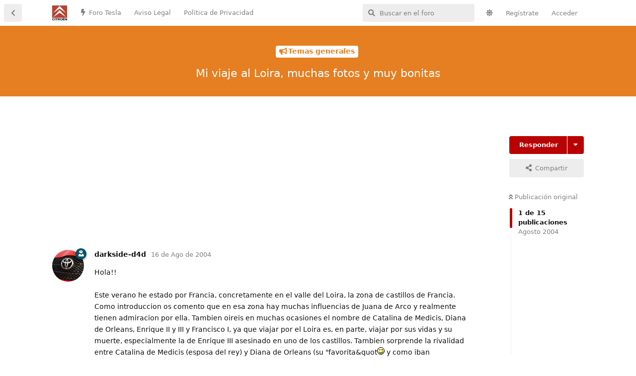

--- FILE ---
content_type: text/html; charset=utf-8
request_url: https://www.citroenforos.com/d/2360101-mi-viaje-al-loira-muchas-fotos-y-muy-bonitas
body_size: 14218
content:
<!doctype html>
<html  dir="ltr"        lang="es" >
    <head>
        <meta charset="utf-8">
        <title>Mi viaje al Loira, muchas fotos y muy bonitas - Foros Citroen</title>

        <link rel="canonical" href="https://www.citroenforos.com/d/2360101-mi-viaje-al-loira-muchas-fotos-y-muy-bonitas">
<link rel="preload" href="https://www.citroenforos.com/assets/forum.js?v=7e08dd81" as="script">
<link rel="preload" href="https://www.citroenforos.com/assets/forum-es.js?v=7d13b9a0" as="script">
<link rel="preload" href="https://www.citroenforos.com/assets/fonts/fa-solid-900.woff2" as="font" type="font/woff2" crossorigin="">
<link rel="preload" href="https://www.citroenforos.com/assets/fonts/fa-regular-400.woff2" as="font" type="font/woff2" crossorigin="">
<meta name="viewport" content="width=device-width, initial-scale=1, maximum-scale=1, minimum-scale=1">
<meta name="description" content="En esta comunidad se comentan aspectos del Citroën C3-DS3, C2, C4, C5... en cualquiera de sus versiones, preguntas, opiniones..... todo lo que quiera expresar o leer un interesado en el Citroën C3-DS3, C2, C4, C5....">
<meta name="theme-color" content="#b80203">
<meta name="application-name" content="Foros Citroen">
<meta name="robots" content="index, follow">
<meta name="twitter:card" content="summary_large_image">
<meta name="twitter:image" content="https://www.citroenforos.com/assets/site-image-jfjnh3gu.png">
<meta name="color-scheme" content="light">
<link rel="stylesheet" media="" class="nightmode-light" href="https://www.citroenforos.com/assets/forum.css?v=050061a1" />
<link rel="shortcut icon" href="https://www.citroenforos.com/assets/favicon-s1gseeby.png">
<meta property="og:site_name" content="Foros Citroen">
<meta property="og:type" content="website">
<meta property="og:image" content="https://www.citroenforos.com/assets/site-image-jfjnh3gu.png">
<script type="application/ld+json">[{"@context":"http:\/\/schema.org","@type":"WebPage","publisher":{"@type":"Organization","name":"Foros Citroen","url":"https:\/\/www.citroenforos.com","description":"En esta comunidad se comentan aspectos del Citro\u00ebn C3-DS3, C2, C4, C5... en cualquiera de sus versiones, preguntas, opiniones..... todo lo que quiera expresar o leer un interesado en el Citro\u00ebn C3-DS3, C2, C4, C5....","logo":"https:\/\/www.citroenforos.com\/assets\/logo-hi4xyjkv.png"},"image":"https:\/\/www.citroenforos.com\/assets\/site-image-jfjnh3gu.png"},{"@context":"http:\/\/schema.org","@type":"WebSite","url":"https:\/\/www.citroenforos.com\/","potentialAction":{"@type":"SearchAction","target":"https:\/\/www.citroenforos.com\/?q={search_term_string}","query-input":"required name=search_term_string"}}]</script>
<link rel="alternate" type="application/atom+xml" title="Forum activity" href="https://www.citroenforos.com/atom" />
<link rel="alternate" type="application/atom+xml" title="Forum's new discussions" href="https://www.citroenforos.com/atom/discussions" />
<link rel="alternate" type="application/atom+xml" title="This discussion" href="https://www.citroenforos.com/atom/d/2360101-mi-viaje-al-loira-muchas-fotos-y-muy-bonitas" />

        <script>
            /* fof/nightmode workaround for browsers without (prefers-color-scheme) CSS media query support */
            if (!window.matchMedia('not all and (prefers-color-scheme), (prefers-color-scheme)').matches) {
                document.querySelector('link.nightmode-light').removeAttribute('media');
            }
        </script>
        
<!-- Global Site Tag (gtag.js) - Google Analytics -->
<script async src="https://www.googletagmanager.com/gtag/js?id=G-XVMMXEW7QM"></script>
<script>
    window.dataLayer = window.dataLayer || [];
    function gtag(){dataLayer.push(arguments);}
    gtag('js', new Date());
</script>

<script async src="https://pagead2.googlesyndication.com/pagead/js/adsbygoogle.js?client=ca-pub-1245804536268684" crossorigin="anonymous"></script>
    </head>

    <body>
        <div id="app" class="App">

    <div id="app-navigation" class="App-navigation"></div>

    <div id="drawer" class="App-drawer">

        <header id="header" class="App-header">
            <div id="header-navigation" class="Header-navigation"></div>
            <div class="container">
                <div class="Header-title">
                    <a href="https://www.citroenforos.com" id="home-link">
                                                    <img src="https://www.citroenforos.com/assets/logo-hi4xyjkv.png" alt="Foros Citroen" class="Header-logo">
                                            </a>
                </div>
                <div id="header-primary" class="Header-primary"></div>
                <div id="header-secondary" class="Header-secondary"></div>
            </div>
        </header>

    </div>

    <main class="App-content">
        <div id="content"></div>

        <div id="flarum-loading" style="display: none">
    Cargando...
</div>

<noscript>
    <div class="Alert">
        <div class="container">
            Este sitio web se vé mejor en un navegador moderno con JavaScript activado.
        </div>
    </div>
</noscript>

<div id="flarum-loading-error" style="display: none">
    <div class="Alert">
        <div class="container">
            Algo salió mal cuando se intentó cargar la versión completa de este sitio web.
        </div>
    </div>
</div>

<noscript id="flarum-content">
    <div class="container">
    <h1>Mi viaje al Loira, muchas fotos y muy bonitas</h1>

    <div>
                    <article>
                                <div class="PostUser"><h3 class="PostUser-name">darkside-d4d</h3></div>
                <div class="Post-body">
                    <p>Hola!! <br><br>Este verano he estado por Francia, concretamente en el valle del Loira, la zona de castillos de Francia. Como introduccion os comento que en esa zona hay muchas influencias de Juana de Arco y realmente tienen admiracion por ella. Tambien oireis en muchas ocasiones el nombre de Catalina de Medicis, Diana de Orleans, Enrique II y III y Francisco I, ya que viajar por el Loira es, en parte, viajar por sus vidas y su muerte, especialmente la de Enrique III asesinado en uno de los castillos. Tambien sorprende la rivalidad entre Catalina de Medicis (esposa del rey) y Diana de Orleans (su "favorita&amp;quot<img border="0" width="15" height="15" src="https://cdn.citroenforos.com/files/wink.gif"> y como iban disputandose e intercambiando castillos como si de cromos se tratara. <br><br>Bueno, tras esto os cuento el viaje: salimos de Madrid a las 5:30 de la madrugada, ya que nos quedaban unos 1.200Km hasta Limeray, donde estaba nuestro camping, cojimos la Fiat Scudo y el remolque (el remolque es la tienda de campaña, es un carro-tienda) y pusimos rumbo a Francia. <br><br>Unos amigos nos habian hecho una lista de los castillos que debiamos visitar, ya que las entradas son muy caras (algunos costaban hasta 20 por persona y eramos 8) y hay muchos castillos, algunos q no merecen mucho la pena por lo que entramos en aquellos que merecian mas la pena <br><br><img border="0" src="https://cdn.citroenforos.com/files/scudo%20con%20remolque.JPG"><br><br>y ahora vamos con las fotillos!! <br><br>- esto es Ambois, el pueblo que estaba al lado de nuestro camping, y su castillo, muy bonito por fuera, pero nos dijeron que por dentro no merecia la pena, asi q no lo visitamos por dentro: <br><br><img border="0" src="https://cdn.citroenforos.com/files/amobois.JPG"><br><br>y aqui de noche: <br><br><img border="0" src="https://cdn.citroenforos.com/files/amoboisnoche.JPG"><br><br><br>- Blois, un pueblo precioso, y en su momento fue una ciudad muy importante. Aqui os dejo unas vistas generales de la ciudad. Ah! si quereis ir aqui si entrad al castillo, merece la pena, y si os sobra un rato visitad la casa de la magia, de repente estabamos en la calle y se calleron unos balcones y de los huecos salian dragones, todo un espectaculo, y es q Blois es la tierra del gran Houdin <br><br><img border="0" src="https://cdn.citroenforos.com/files/blois.JPG"><br><br><img border="0" src="https://cdn.citroenforos.com/files/blois2.JPG"><br><br>y la casa de la magia: <br><br><img border="0" src="https://cdn.citroenforos.com/files/casa%20magia.JPG"><br><br>- Chaumont, un bellisimo castillo por fuera, pero por dentro... que decepcion! estuvo habitado hasta el siglo XIX y la decoracion es demasiado moderna. Merece la pena las cocinas, lastima q de los interiores no pude sacar fotos ya q estaba prohibido, y las cuadras, muy bien conservadas y muy bonitas <br><br>bueno, estos q veis aqui son mis padres <br><img border="0" src="https://cdn.citroenforos.com/files/chaumont.JPG"><br><br>este sera D4-D? <br><img border="0" src="https://cdn.citroenforos.com/files/carros.JPG"><br><br>y esta es una de las caballerizas, y el de negro soy yo jeje... el otro es mi primo pequeño <br><img border="0" src="https://cdn.citroenforos.com/files/cuadra.JPG"><br><br>- Chambord, un castillo realmente espectacular, enorme y lleno de historia, diseñado por Leonardo Da Vinci, tiene una extrañisima escalera de caracol de doble espiral, es decir, q no subes por donde bajas, algo muy raro, alberga ademas escritos originales del propio Da Vinci. muy recondable su visita <br><br>fotillo del castillo, aqui salimos mi tia (es q fui con mis tios y mis padres) y yo (yo soy el de rojo jeje...) <br><img border="0" src="https://cdn.citroenforos.com/files/chambord.JPG"><br><br>- Chanonceau, posiblemente el mas espectacular por fuera... y por dentro, lleno de historia y de habitaciones preciosas, esta sobre el rio como podreis ver y durante la I Guerra Mundial delimitaba la zona conquistada de la "Francia libre" como decian ellos. El dueño del castillo, durante la guerra, lo convirtio en hospital corriendo el con los gastos y ahora quedan recuerdos como cruces rojas pintadas en la pared y placas que lloran a los muertos de la guerra <br><br><img border="0" src="https://cdn.citroenforos.com/files/chanonceau.JPG"><br><br>y los jardines del castillo no desmerecen en absoluto (de nuevo mis papis jeje...) <br><br><img border="0" src="https://cdn.citroenforos.com/files/chanonceau-jardin.JPG"><br><br>- Orleans. Como he dicho antes, viajar por el Loira es viajar con Juana de Arco, omnipresente en todos los pueblos que visiteis, y sobre todo en Orleans, su ciudad. aqui os dejo la catedral de Orleans, muy parecida a Notre Damme <br><br><img border="0" src="https://cdn.citroenforos.com/files/orleans2.JPG"><br><br>- Saumur. Un pueblo pequeñito, cerca de Tours, lleno de jardines preciosos y con un castillo que no desmerece: <br><br><img border="0" src="https://cdn.citroenforos.com/files/saumur.JPG"><br><br>Y como estaba por alli pues... me hice 200Km mas para ir a Paris, aunque ya lo conocia de otros años, aun no habia visto Versalles y fue mi ocasion, precioso. LLama la atencion el lujo del palacio, lo grande que es y mientras el pueblo moria de hambre, la revolucion francesa era inevitable. Lo que mas me gusto fue ver el original de un cuadro que me gusta mucho por su simbolismo: la autocoronacion de Napoleon como emperador de Francia <br><br><img border="0" src="https://cdn.citroenforos.com/files/versalles.JPG"><br><br><br>y ya q estaba pues volvi a mis dos sitios favoritos de Paris, la torre Eiffel: <br><img border="0" src="https://cdn.citroenforos.com/files/eiffel1.JPG"><br><br>impresionante la vista de los campos de marte desde la torre <br><img border="0" src="https://cdn.citroenforos.com/files/campos%20de%20marte.JPG"><br><br>y "los invalidos" donde esta la tumba de Napoleon <br><img border="0" src="https://cdn.citroenforos.com/files/tumba%20de%20napoleon.JPG"><br><br><br>Y estas son todas las fotos, perdonad por el mega ladrillo jaja... <br><br>Ah! como cosas curiosas, nos sentamos a tomar algo y yop pedi fanta limon, la camarera entendio limonada y me trajo una cosa verde asquerosa que sabia a menta con casera, nota para el futuro, alli la fanta limon se llama "Citron" y tambien probe la Coca Cola de vainilla (como lo q pide travolta en pulp fiction) esta rica! <br><br>Y como este foro es de coches pues deciros que alli triunfa la Scenic, pero muuuuuuucho, se ven por todas partes, y picassos tambien muchas, pero mas Scenic, ah! y Vel Satis se ven muchisimos!! son muy suyos comprando y prefieren comprar un Vel Satis (frances) que un BMW u otro coche de gama alta. Toyotas vi poquisimos, muy pocos, y por lo q hable con la gente del camping y tal alli lo que es "bueno" es Peugeot, para ellos es la marca prestigiosa. <br><br>Tambien deciros q la Scudo 1.9TD (motor PSA) s eporto como una campeona, iba cargadisima y con el remolque y llevaba los cruceros de 120-130 sin problemas, eso si, muchas subidas las acababa en 4º a 90Km/h y aun asi saco una media de consumo de unos 8 l/100 lo q no esta nada nada mal, muy contento con el italo-frances jeje <br><br>espero que os haya gustado y os animeis a visitar esta region de Francia. <br><br>un saludo <img border="0" width="60" height="40" src="https://cdn.citroenforos.com/files/cheers.gif"></p>
                </div>
            </article>

            <hr>
                    <article>
                                <div class="PostUser"><h3 class="PostUser-name">fibonacci</h3></div>
                <div class="Post-body">
                    <p>Muy bonitas las imágenes, y sobretodo muy interesantes los comentarios y descripciones que las acompañan. Ea, habrá que visitar el valle del Loira, pero antes prefiero conocer lo mucho que me queda de España, que hay muchas y muy buenas cosas, jeje. <br>Un saludo</p>
                </div>
            </article>

            <hr>
                    <article>
                                <div class="PostUser"><h3 class="PostUser-name">docjones</h3></div>
                <div class="Post-body">
                    <p>Veo que les sobran castillos... me pido uno pa' mi <img border="0" width="16" height="15" src="https://cdn.citroenforos.com/files/el.gif"><br><br>Preciosas fotos y reportaje... tomaré nota por si algun dia voy por Paris desplazarme a una de esas "zonas cercanas".</p>
                </div>
            </article>

            <hr>
                    <article>
                                <div class="PostUser"><h3 class="PostUser-name">jeffc3</h3></div>
                <div class="Post-body">
                    <p>Unas fotos muy guapas. <br><br>Saludos!! <br>Jeff</p>
                </div>
            </article>

            <hr>
                    <article>
                                <div class="PostUser"><h3 class="PostUser-name">saludmurcia</h3></div>
                <div class="Post-body">
                    <p>muy buen reportaje fotográfico!!!!!!!!!!! espero que el viaje fuese muy bien, pero te llevaste el GPS o q???</p>
                </div>
            </article>

            <hr>
                    <article>
                                <div class="PostUser"><h3 class="PostUser-name">ni_75</h3></div>
                <div class="Post-body">
                    <p>Fotos muy bonitas Dark !</p>
                </div>
            </article>

            <hr>
                    <article>
                                <div class="PostUser"><h3 class="PostUser-name">darkside-d4d</h3></div>
                <div class="Post-body">
                    <p>Muchas gracias, la verdad q a esto de la fotografia me estoy aficionando y ya voy aprendiendo los truquillos de luz, velocidades, etc... y sobre todo estoy aprendiendo q salen mejor en manual q en automatico jeje.... <br><br>Saludmurcia, si q me lleve el GPS, aunque lo use menos de lo esperado xq el camping estaba en Limeray, que esta al ladito de la E-05, es decir, la N-I de España, q cuando pasa a Francia se llama A-10 y que une Madrid y Paris, (E-05 es el nombre europeo) ademas yo vivo justo en donde comienza la N-I, asi q sali de casa, pille la N-I y hasta q vi la salida a Ambois y Limeray, vamos, una reta de 1.200 Km, un poco coñazo <img border="0" width="29" height="21" src="https://cdn.citroenforos.com/files/kaffeetrinker_2.gif"></p>
                </div>
            </article>

            <hr>
                    <article>
                                <div class="PostUser"><h3 class="PostUser-name">aldrincar</h3></div>
                <div class="Post-body">
                    <p>Bonitas fotos <img border="0" width="15" height="15" src="https://cdn.citroenforos.com/files/wink.gif">. <br>Me alegra ver q ya estas otra vez por el foro... <br>Lo unico malo es q despues de estar en francia tendras q pasar la cuarentena, 40 horas sin postear por el tema de los virus xddddddddd. <br>PD: "Si llego a saber q sale tan bien lo tiro a Francia" Torrente <img border="0" width="100" height="33" src="https://cdn.citroenforos.com/files/rocket.gif"> XDDDDDDDDDDDDD</p>
                </div>
            </article>

            <hr>
                    <article>
                                <div class="PostUser"><h3 class="PostUser-name">admin_foro_citroen</h3></div>
                <div class="Post-body">
                    <p>¡¡Pedazo crónica Dark!! digna de un reportaje de viajes de la 2 <img border="0" width="15" height="15" src="https://cdn.citroenforos.com/files/cunaooooo.gif">. A mi me quedó la cosilla de poder ver toda esa zona, pero el tiempo no daba para más...... espero poder visitarlo algún día. <br><br>Un saludo <img border="0" width="15" height="15" src="https://cdn.citroenforos.com/files/biggrin.gif"></p>
                </div>
            </article>

            <hr>
                    <article>
                                <div class="PostUser"><h3 class="PostUser-name">norilla</h3></div>
                <div class="Post-body">
                    <p>Dark unas fotos muy muy bonitas!! te lo has currado jejeje y menudos comentarios, <img border="0" width="15" height="15" src="https://cdn.citroenforos.com/files/wink.gif"> esta todo muy bien!! a ver si algun año puedo ir xddddddddddddd</p>
                </div>
            </article>

            <hr>
                    <article>
                                <div class="PostUser"><h3 class="PostUser-name">nero_vtr</h3></div>
                <div class="Post-body">
                    <p>preciosas las fotos, si señor!! <br>me alegro que lo pararas bien.. que envidia (sana, claro esta) <br>a ver si me animo algun año de estos..</p>
                </div>
            </article>

            <hr>
                    <article>
                                <div class="PostUser"><h3 class="PostUser-name">rafalinux</h3></div>
                <div class="Post-body">
                    <p>Si alguno mas piensa en realizar esa ruta creo que vale la pena estar un dia en el futuroscope que pilla de paso, si se tiene la suerte de que no este muy lleno se puede ver todo en un dia</p>
                </div>
            </article>

            <hr>
                    <article>
                                <div class="PostUser"><h3 class="PostUser-name">darkside-d4d</h3></div>
                <div class="Post-body">
                    <div class="cite">Escrito originalmente por Rafalinux</div><div class="cite_block custom_cite">Si alguno mas piensa en realizar esa ruta creo que vale la pena estar un dia en el futuroscope que pilla de paso, si se tiene la suerte de que no este muy lleno se puede ver todo en un dia</div><br><br>ese era el plan original, pero el presupuesto se agotaba y tuvimos q suspenderlo si queriamos ver versalles, y la verdad q preferia Paris q futuroscope, aunque me he quedado con ganas de ir a Futuroscope y al parque Asterix, q soy fan incondicional!
                </div>
            </article>

            <hr>
                    <article>
                                <div class="PostUser"><h3 class="PostUser-name">admin_foro_citroen</h3></div>
                <div class="Post-body">
                    <p>¿Qué te pareció Versalles Dark?... Tuviste que tragarte muchas colas. <br><br>Nosotros al final, decidimos pasar de las habitaciones de Luis XIV. Vimos la galería de los espejos y las fuentes encendidas. <br><br>Se necesita casi un día ..... y a mi me gustó muchísimo más el Louvre. <img border="0" width="15" height="15" src="https://cdn.citroenforos.com/files/cunaooooo.gif"></p>
                </div>
            </article>

            <hr>
                    <article>
                                <div class="PostUser"><h3 class="PostUser-name">admin_foro_citroen</h3></div>
                <div class="Post-body">
                    <p>Aiiiiins.... que recuerdos más bonitos me vienen a la cabeza.... al igual que tú, uno de mis sitios favoritos es la vista de la Torre desde el Trocadero...... y es preciosa si se ve de noche desde un barco por el Sena y con la iluminación de los destelllos puesta <img border="0" width="15" height="15" src="https://cdn.citroenforos.com/files/biggrin.gif"></p>
                </div>
            </article>

            <hr>
            </div>

    
    </div>

</noscript>


        <div class="App-composer">
            <div class="container">
                <div id="composer"></div>
            </div>
        </div>
    </main>

</div>




        <div id="modal"></div>
        <div id="alerts"></div>

        <script>
            document.getElementById('flarum-loading').style.display = 'block';
            var flarum = {extensions: {}};
        </script>

        <script src="https://www.citroenforos.com/assets/forum.js?v=7e08dd81"></script>
<script src="https://www.citroenforos.com/assets/forum-es.js?v=7d13b9a0"></script>

        <script id="flarum-json-payload" type="application/json">{"fof-nightmode.assets.day":"https:\/\/www.citroenforos.com\/assets\/forum.css?v=050061a1","fof-nightmode.assets.night":"https:\/\/www.citroenforos.com\/assets\/forum-dark.css?v=2936bfa5","resources":[{"type":"forums","id":"1","attributes":{"title":"Foros Citroen","description":"En esta comunidad se comentan aspectos del Citro\u00ebn C3-DS3, C2, C4, C5... en cualquiera de sus versiones, preguntas, opiniones..... todo lo que quiera expresar o leer un interesado en el Citro\u00ebn C3-DS3, C2, C4, C5....","showLanguageSelector":false,"baseUrl":"https:\/\/www.citroenforos.com","basePath":"","baseOrigin":"https:\/\/www.citroenforos.com","debug":false,"apiUrl":"https:\/\/www.citroenforos.com\/api","welcomeTitle":"","welcomeMessage":"","themePrimaryColor":"#b80203","themeSecondaryColor":"#6c6c6c","logoUrl":"https:\/\/www.citroenforos.com\/assets\/logo-hi4xyjkv.png","faviconUrl":"https:\/\/www.citroenforos.com\/assets\/favicon-s1gseeby.png","headerHtml":"","footerHtml":"","allowSignUp":true,"defaultRoute":"\/all","canViewForum":true,"canStartDiscussion":false,"canSearchUsers":false,"canCreateAccessToken":false,"canModerateAccessTokens":false,"assetsBaseUrl":"https:\/\/www.citroenforos.com\/assets","canViewFlags":false,"guidelinesUrl":null,"canBypassTagCounts":false,"minPrimaryTags":"1","maxPrimaryTags":"1","minSecondaryTags":"0","maxSecondaryTags":"3","allowUsernameMentionFormat":true,"canStartPrivateDiscussion":false,"canStartPrivateDiscussionWithUsers":false,"canAddMoreThanTwoUserRecipients":false,"canStartPrivateDiscussionWithGroups":false,"canStartPrivateDiscussionWithBlockers":false,"byobu.icon-badge":"fas fa-lock","byobu.icon-postAction":"fas fa-user-lock","afrux-forum-widgets-core.config":{"disabled":["afrux-online-users-widget:onlineUsers"],"instances":[{"id":"afrux-news-widget:news","extension":"afrux-news-widget","key":"news","placement":"end","position":0},{"id":"afrux-forum-stats-widget:forumStats","extension":"afrux-forum-stats-widget","key":"forumStats","placement":"end","position":1},{"id":"afrux-top-posters-widget:topPosters","extension":"afrux-top-posters-widget","key":"topPosters","placement":"end","position":2}]},"afrux-forum-widgets-core.preferDataWithInitialLoad":true,"canConfigureSeo":false,"therealsujitk-gifs.engine":"","therealsujitk-gifs.api_key":"nqonFH8DcV9r0K0QK26GesyEqqGlbDCU","therealsujitk-gifs.rating":"","toggleFilter":"1","abbrNumber":"1","showViewList":"0","showFooterViewList":"","ianm-syndication.plugin.forum-format":"atom","ianm-syndication.plugin.forum-icons":true,"fof-upload.canUpload":false,"fof-upload.canDownload":false,"fof-upload.composerButtonVisiblity":"both","fof-share-social.plain-copy":true,"fof-share-social.default":null,"fof-share-social.networks":["facebook","twitter","whatsapp","telegram"],"canStartPolls":false,"canStartGlobalPolls":false,"canUploadPollImages":false,"globalPollsEnabled":false,"allowPollOptionImage":true,"pollMaxOptions":10,"fofNightMode_autoUnsupportedFallback":1,"fofNightMode.showThemeToggleOnHeaderAlways":true,"fof-nightmode.default_theme":1,"fofNightMode.showThemeToggleInSolid":true,"canSaveDrafts":false,"canScheduleDrafts":false,"drafts.enableScheduledDrafts":false,"fof-best-answer.show_max_lines":10,"solutionSearchEnabled":false,"canSelectBestAnswerOwnPost":true,"useAlternativeBestAnswerUi":false,"showBestAnswerFilterUi":true,"bestAnswerDiscussionSidebarJumpButton":false,"pusherKey":"4b19f2a9285fd2208708","pusherCluster":"eu","canBypassAds":false,"afrux-top-posters-widget.topPosterCounts":{"2":"5","15112":"3","14482":"3","14583":"2","14699":"2"},"afrux-news-widget.lines":[],"afrux-forum-stats-widget.stats":{"discussionCount":{"label":"Discusiones","icon":"far fa-comments","value":30257,"prettyValue":"30.26K"},"userCount":{"label":"Usuarios","icon":"fas fa-users","value":16380,"prettyValue":"16.38K"},"commentPostCount":{"label":"Mensajes","icon":"far fa-comment-dots","value":262452,"prettyValue":"262.45K"}}},"relationships":{"groups":{"data":[{"type":"groups","id":"1"},{"type":"groups","id":"2"},{"type":"groups","id":"3"},{"type":"groups","id":"4"},{"type":"groups","id":"6"},{"type":"groups","id":"7"},{"type":"groups","id":"8"},{"type":"groups","id":"9"},{"type":"groups","id":"10"},{"type":"groups","id":"11"},{"type":"groups","id":"12"},{"type":"groups","id":"13"}]},"tags":{"data":[{"type":"tags","id":"2"},{"type":"tags","id":"3"},{"type":"tags","id":"4"},{"type":"tags","id":"5"},{"type":"tags","id":"6"},{"type":"tags","id":"7"},{"type":"tags","id":"8"},{"type":"tags","id":"9"},{"type":"tags","id":"10"},{"type":"tags","id":"11"},{"type":"tags","id":"12"},{"type":"tags","id":"13"},{"type":"tags","id":"14"},{"type":"tags","id":"15"},{"type":"tags","id":"16"},{"type":"tags","id":"17"},{"type":"tags","id":"18"},{"type":"tags","id":"19"},{"type":"tags","id":"20"},{"type":"tags","id":"21"},{"type":"tags","id":"22"},{"type":"tags","id":"23"},{"type":"tags","id":"24"},{"type":"tags","id":"25"},{"type":"tags","id":"26"},{"type":"tags","id":"27"},{"type":"tags","id":"28"},{"type":"tags","id":"29"},{"type":"tags","id":"30"},{"type":"tags","id":"31"},{"type":"tags","id":"32"},{"type":"tags","id":"33"},{"type":"tags","id":"34"},{"type":"tags","id":"35"},{"type":"tags","id":"36"},{"type":"tags","id":"38"}]},"links":{"data":[{"type":"links","id":"4"},{"type":"links","id":"5"},{"type":"links","id":"6"}]},"topPosters":{"data":[{"type":"users","id":"2"},{"type":"users","id":"14482"},{"type":"users","id":"14583"},{"type":"users","id":"14699"},{"type":"users","id":"15112"}]}}},{"type":"groups","id":"1","attributes":{"nameSingular":"Administrador","namePlural":"Administradores","color":"#393939","icon":"fas fa-wrench","isHidden":0}},{"type":"groups","id":"2","attributes":{"nameSingular":"Invitado","namePlural":"Invitados","color":null,"icon":null,"isHidden":0}},{"type":"groups","id":"3","attributes":{"nameSingular":"Miembro","namePlural":"Miembros","color":null,"icon":null,"isHidden":0}},{"type":"groups","id":"4","attributes":{"nameSingular":"Moderador","namePlural":"Moderadores","color":"#80349E","icon":"fas fa-shield-alt","isHidden":0}},{"type":"groups","id":"6","attributes":{"nameSingular":"Nuevo usuario","namePlural":"Nuevos usuarios","color":"#aaa","icon":"fas fa-user-plus","isHidden":0}},{"type":"groups","id":"7","attributes":{"nameSingular":"Usuario habitual","namePlural":"Usuarios habituales","color":"#aaa","icon":"fas fa-users","isHidden":0}},{"type":"groups","id":"8","attributes":{"nameSingular":"Miembro VIP","namePlural":"Miembros VIP","color":"#005168","icon":"fas fa-user-shield","isHidden":0}},{"type":"groups","id":"9","attributes":{"nameSingular":"Forer@ ilustre","namePlural":"Forer@s ilustres","color":"#005168","icon":"fas fa-user-graduate","isHidden":0}},{"type":"groups","id":"10","attributes":{"nameSingular":"Miembro Legendario","namePlural":"Miembros Legendarios","color":"#005168","icon":"fas fa-user-ninja","isHidden":0}},{"type":"groups","id":"11","attributes":{"nameSingular":"Hist\u00f3ric@ del Foro","namePlural":"Hist\u00f3ricos del Foro","color":"#FF7351","icon":"fas fa-monument","isHidden":0}},{"type":"groups","id":"12","attributes":{"nameSingular":"Miembro Honor\u00edfico","namePlural":"Miembros Honor\u00edficos","color":"#FF7351","icon":"fas fa-award","isHidden":0}},{"type":"groups","id":"13","attributes":{"nameSingular":"Etiqueta Roja","namePlural":"Etiquetas Rojas","color":"#b80203","icon":"fas fa-medal","isHidden":0}},{"type":"tags","id":"2","attributes":{"name":"Citroen C - Crosser","description":"Descubre el Citro\u00ebn C-Crosser en nuestro foro dedicado a la marca. Explora sus caracter\u00edsticas, rendimiento y comparte experiencias con una comunidad apasionada. \u00danete para obtener informaci\u00f3n exclusiva sobre este SUV que combina elegancia y versatilidad.","slug":"citroen-c-crosser","color":"#b80203","backgroundUrl":null,"backgroundMode":null,"icon":"","discussionCount":0,"position":0,"defaultSort":null,"isChild":false,"isHidden":false,"lastPostedAt":"2023-12-14T05:37:27+00:00","canStartDiscussion":false,"canAddToDiscussion":false,"subscription":null,"isQnA":true,"reminders":true}},{"type":"tags","id":"3","attributes":{"name":"Citroen C8","description":"Explora el mundo innovador del Citro\u00ebn C8 en nuestro foro dedicado. Descubre sus caracter\u00edsticas vanguardistas, rendimiento excepcional y dise\u00f1o elegante. Con\u00e9ctate con entusiastas para intercambiar experiencias y consejos sobre este ic\u00f3nico modelo de Citro\u00ebn.","slug":"citroen-c8","color":"#b80203","backgroundUrl":null,"backgroundMode":null,"icon":"","discussionCount":2,"position":1,"defaultSort":null,"isChild":false,"isHidden":false,"lastPostedAt":"2026-01-13T23:37:15+00:00","canStartDiscussion":false,"canAddToDiscussion":false,"subscription":null,"isQnA":true,"reminders":true}},{"type":"tags","id":"4","attributes":{"name":"Citroen C6","description":"Explora la elegancia moderna del Citro\u00ebn C6 en nuestro foro dedicado a la ic\u00f3nica marca. Descubre su dise\u00f1o vanguardista, innovadoras caracter\u00edsticas tecnol\u00f3gicas y rendimiento excepcional. \u00danete a la comunidad apasionada de Citro\u00ebn para compartir experiencias y conocimientos.","slug":"citroen-c6","color":"#b80203","backgroundUrl":null,"backgroundMode":null,"icon":"","discussionCount":10,"position":2,"defaultSort":null,"isChild":false,"isHidden":false,"lastPostedAt":"2026-01-13T23:33:59+00:00","canStartDiscussion":false,"canAddToDiscussion":false,"subscription":null,"isQnA":true,"reminders":true}},{"type":"tags","id":"5","attributes":{"name":"Citroen C5","description":"Explora el innovador Citro\u00ebn C5 en nuestro foro dedicado a la marca. Descubre su dise\u00f1o vanguardista, tecnolog\u00eda avanzada y rendimiento excepcional. \u00danete a la comunidad para compartir experiencias y obtener informaci\u00f3n exclusiva sobre este emblem\u00e1tico modelo.","slug":"citroen-c5","color":"#b80203","backgroundUrl":null,"backgroundMode":null,"icon":"","discussionCount":142,"position":3,"defaultSort":null,"isChild":false,"isHidden":false,"lastPostedAt":"2026-01-13T23:39:04+00:00","canStartDiscussion":false,"canAddToDiscussion":false,"subscription":null,"isQnA":true,"reminders":true}},{"type":"tags","id":"6","attributes":{"name":"Citroen DS5","description":"Explora la elegancia vanguardista del Citroen DS5 en nuestro foro dedicado a la marca. Descubre innovaci\u00f3n, dise\u00f1o y rendimiento en cada detalle. \u00danete a la comunidad apasionada de Citroen para compartir experiencias y conocimientos.","slug":"citroen-ds5","color":"#b80203","backgroundUrl":null,"backgroundMode":null,"icon":"","discussionCount":0,"position":4,"defaultSort":null,"isChild":false,"isHidden":false,"lastPostedAt":"2024-07-28T14:43:25+00:00","canStartDiscussion":false,"canAddToDiscussion":false,"subscription":null,"isQnA":true,"reminders":true}},{"type":"tags","id":"7","attributes":{"name":"Bricos del C5 y DS5","description":"","slug":"foro-de-modificaciones-y-bricos-del-c5-y-ds5","color":"#b80203","backgroundUrl":null,"backgroundMode":null,"icon":"fas fa-wrench","discussionCount":5,"position":5,"defaultSort":null,"isChild":false,"isHidden":false,"lastPostedAt":"2025-12-27T14:24:30+00:00","canStartDiscussion":false,"canAddToDiscussion":false,"subscription":null,"isQnA":true,"reminders":true}},{"type":"tags","id":"8","attributes":{"name":"Citroen C-ELYS\u00c9E","description":"","slug":"citroen-c-elys-e","color":"#b80203","backgroundUrl":null,"backgroundMode":null,"icon":"","discussionCount":6,"position":6,"defaultSort":null,"isChild":false,"isHidden":false,"lastPostedAt":"2024-04-08T20:48:45+00:00","canStartDiscussion":false,"canAddToDiscussion":false,"subscription":null,"isQnA":true,"reminders":true}},{"type":"tags","id":"9","attributes":{"name":"Bricos del C-ELYS\u00c9E","description":"","slug":"foro-de-modificaciones-y-bricos-del-c-elysee","color":"#b80203","backgroundUrl":null,"backgroundMode":null,"icon":"fas fa-wrench","discussionCount":0,"position":7,"defaultSort":null,"isChild":false,"isHidden":false,"lastPostedAt":"2017-02-17T19:24:00+00:00","canStartDiscussion":false,"canAddToDiscussion":false,"subscription":null,"isQnA":true,"reminders":true}},{"type":"tags","id":"10","attributes":{"name":"Citroen C4","description":"","slug":"citroen-c4","color":"#b80203","backgroundUrl":null,"backgroundMode":null,"icon":"","discussionCount":49,"position":8,"defaultSort":null,"isChild":false,"isHidden":false,"lastPostedAt":"2025-01-17T12:20:47+00:00","canStartDiscussion":false,"canAddToDiscussion":false,"subscription":null,"isQnA":true,"reminders":true}},{"type":"tags","id":"11","attributes":{"name":"Citroen DS4","description":"","slug":"citroen-ds4","color":"#b80203","backgroundUrl":null,"backgroundMode":null,"icon":"","discussionCount":1,"position":9,"defaultSort":null,"isChild":false,"isHidden":false,"lastPostedAt":"2024-11-21T18:11:40+00:00","canStartDiscussion":false,"canAddToDiscussion":false,"subscription":null,"isQnA":true,"reminders":true}},{"type":"tags","id":"12","attributes":{"name":"Citroen C4 Cactus","description":"","slug":"citroen-c4-cactus","color":"#b80203","backgroundUrl":null,"backgroundMode":null,"icon":"","discussionCount":14,"position":10,"defaultSort":null,"isChild":false,"isHidden":false,"lastPostedAt":"2024-11-21T18:17:49+00:00","canStartDiscussion":false,"canAddToDiscussion":false,"subscription":null,"isQnA":true,"reminders":true}},{"type":"tags","id":"13","attributes":{"name":"Bricos del C4, DS4 y C4 Cactus","description":"","slug":"foro-de-modificaciones-y-bricos-del-c4-ds4-y-c4-cactus","color":"#b80203","backgroundUrl":null,"backgroundMode":null,"icon":"fas fa-wrench","discussionCount":1,"position":11,"defaultSort":null,"isChild":false,"isHidden":false,"lastPostedAt":"2022-06-12T10:06:06+00:00","canStartDiscussion":false,"canAddToDiscussion":false,"subscription":null,"isQnA":true,"reminders":true}},{"type":"tags","id":"14","attributes":{"name":"Citroen Xsara Picasso","description":"","slug":"citroen-xsara-picasso","color":"#b80203","backgroundUrl":null,"backgroundMode":null,"icon":"","discussionCount":85,"position":12,"defaultSort":null,"isChild":false,"isHidden":false,"lastPostedAt":"2025-02-15T21:03:19+00:00","canStartDiscussion":false,"canAddToDiscussion":false,"subscription":null,"isQnA":true,"reminders":true}},{"type":"tags","id":"15","attributes":{"name":"Citroen C3 Picasso","description":"","slug":"citroen-c3-picasso","color":"#b80203","backgroundUrl":null,"backgroundMode":null,"icon":"","discussionCount":3,"position":13,"defaultSort":null,"isChild":false,"isHidden":false,"lastPostedAt":"2024-11-24T13:18:23+00:00","canStartDiscussion":false,"canAddToDiscussion":false,"subscription":null,"isQnA":true,"reminders":true}},{"type":"tags","id":"16","attributes":{"name":"Citroen C4 Picasso","description":"","slug":"citroen-c4-picasso","color":"#b80203","backgroundUrl":null,"backgroundMode":null,"icon":"","discussionCount":31,"position":14,"defaultSort":null,"isChild":false,"isHidden":false,"lastPostedAt":"2025-01-06T19:07:27+00:00","canStartDiscussion":false,"canAddToDiscussion":false,"subscription":null,"isQnA":true,"reminders":true}},{"type":"tags","id":"17","attributes":{"name":"Bricos del Xsara, C3 y C4 Picasso","description":"","slug":"foro-de-modificaciones-y-bricos-del-xsara-c3-y-c4-picasso","color":"#b80203","backgroundUrl":null,"backgroundMode":null,"icon":"fas fa-wrench","discussionCount":1,"position":15,"defaultSort":null,"isChild":false,"isHidden":false,"lastPostedAt":"2024-12-15T19:16:28+00:00","canStartDiscussion":false,"canAddToDiscussion":false,"subscription":null,"isQnA":true,"reminders":true}},{"type":"tags","id":"18","attributes":{"name":"Citroen Berlingo","description":"","slug":"citroen-berlingo","color":"#b80203","backgroundUrl":null,"backgroundMode":null,"icon":"","discussionCount":51,"position":16,"defaultSort":null,"isChild":false,"isHidden":false,"lastPostedAt":"2024-09-15T19:25:37+00:00","canStartDiscussion":false,"canAddToDiscussion":false,"subscription":null,"isQnA":true,"reminders":true}},{"type":"tags","id":"19","attributes":{"name":"Nueva Citro\u00ebn Berlingo","description":"","slug":"foro-de-la-nueva-citroen-berlingo","color":"#b80203","backgroundUrl":null,"backgroundMode":null,"icon":"","discussionCount":14,"position":17,"defaultSort":null,"isChild":false,"isHidden":false,"lastPostedAt":"2025-03-11T22:17:45+00:00","canStartDiscussion":false,"canAddToDiscussion":false,"subscription":null,"isQnA":true,"reminders":true}},{"type":"tags","id":"20","attributes":{"name":"Citro\u00ebn C3","description":"","slug":"foro-del-citroen-c3","color":"#b80203","backgroundUrl":null,"backgroundMode":null,"icon":"","discussionCount":95,"position":18,"defaultSort":null,"isChild":false,"isHidden":false,"lastPostedAt":"2025-01-15T22:29:17+00:00","canStartDiscussion":false,"canAddToDiscussion":false,"subscription":null,"isQnA":true,"reminders":true}},{"type":"tags","id":"21","attributes":{"name":"Citroen DS3","description":"","slug":"citroen-ds3","color":"#b80203","backgroundUrl":null,"backgroundMode":null,"icon":"","discussionCount":8,"position":19,"defaultSort":null,"isChild":false,"isHidden":false,"lastPostedAt":"2022-12-24T13:03:01+00:00","canStartDiscussion":false,"canAddToDiscussion":false,"subscription":null,"isQnA":true,"reminders":true}},{"type":"tags","id":"22","attributes":{"name":"Citroen C3 Pluriel","description":"","slug":"citroen-c3-pluriel","color":"#b80203","backgroundUrl":null,"backgroundMode":null,"icon":"","discussionCount":6,"position":20,"defaultSort":null,"isChild":false,"isHidden":false,"lastPostedAt":"2024-11-24T11:37:41+00:00","canStartDiscussion":false,"canAddToDiscussion":false,"subscription":null,"isQnA":true,"reminders":true}},{"type":"tags","id":"23","attributes":{"name":"Bricos del C3 y DS3","description":"","slug":"foro-de-modificaciones-y-bricos-del-c3-y-ds3","color":"#b80203","backgroundUrl":null,"backgroundMode":null,"icon":"fas fa-wrench","discussionCount":1,"position":21,"defaultSort":null,"isChild":false,"isHidden":false,"lastPostedAt":"2023-09-07T22:50:00+00:00","canStartDiscussion":false,"canAddToDiscussion":false,"subscription":null,"isQnA":true,"reminders":true}},{"type":"tags","id":"24","attributes":{"name":"Citroen C2","description":"","slug":"citroen-c2","color":"#b80203","backgroundUrl":null,"backgroundMode":null,"icon":"","discussionCount":6,"position":22,"defaultSort":null,"isChild":false,"isHidden":false,"lastPostedAt":"2025-02-19T17:09:35+00:00","canStartDiscussion":false,"canAddToDiscussion":false,"subscription":null,"isQnA":true,"reminders":true}},{"type":"tags","id":"25","attributes":{"name":"Bricos del C2","description":"","slug":"foro-de-modificaciones-y-bricos-del-c2","color":"#b80203","backgroundUrl":null,"backgroundMode":null,"icon":"fas fa-wrench","discussionCount":6,"position":23,"defaultSort":null,"isChild":false,"isHidden":false,"lastPostedAt":"2024-02-10T18:37:20+00:00","canStartDiscussion":false,"canAddToDiscussion":false,"subscription":null,"isQnA":true,"reminders":true}},{"type":"tags","id":"26","attributes":{"name":"Citroen C1","description":"","slug":"citroen-c1","color":"#b80203","backgroundUrl":null,"backgroundMode":null,"icon":"","discussionCount":4,"position":24,"defaultSort":null,"isChild":false,"isHidden":false,"lastPostedAt":"2024-08-15T17:30:30+00:00","canStartDiscussion":false,"canAddToDiscussion":false,"subscription":null,"isQnA":true,"reminders":true}},{"type":"tags","id":"27","attributes":{"name":"Citroen C-Zero","description":"","slug":"citroen-c-zero","color":"#b80203","backgroundUrl":null,"backgroundMode":null,"icon":"","discussionCount":0,"position":25,"defaultSort":null,"isChild":false,"isHidden":false,"lastPostedAt":null,"canStartDiscussion":false,"canAddToDiscussion":false,"subscription":null,"isQnA":true,"reminders":true}},{"type":"tags","id":"28","attributes":{"name":"Resto de modelos Citro\u00ebn","description":"","slug":"resto-de-modelos-citroen","color":"#b80203","backgroundUrl":null,"backgroundMode":null,"icon":"","discussionCount":11,"position":26,"defaultSort":null,"isChild":false,"isHidden":false,"lastPostedAt":"2024-10-03T13:04:19+00:00","canStartDiscussion":false,"canAddToDiscussion":false,"subscription":null,"isQnA":true,"reminders":true}},{"type":"tags","id":"29","attributes":{"name":"Diagnosis Citroen","description":"","slug":"diagnosis-citroen","color":"#34495e","backgroundUrl":null,"backgroundMode":null,"icon":"","discussionCount":6,"position":27,"defaultSort":null,"isChild":false,"isHidden":false,"lastPostedAt":"2024-09-02T11:33:04+00:00","canStartDiscussion":false,"canAddToDiscussion":false,"subscription":null,"isQnA":true,"reminders":true}},{"type":"tags","id":"30","attributes":{"name":"Mundo Competici\u00f3n","description":"","slug":"mundo-competicion","color":"#34495e","backgroundUrl":null,"backgroundMode":null,"icon":"","discussionCount":0,"position":28,"defaultSort":null,"isChild":false,"isHidden":false,"lastPostedAt":null,"canStartDiscussion":false,"canAddToDiscussion":false,"subscription":null,"isQnA":true,"reminders":true}},{"type":"tags","id":"31","attributes":{"name":"Veh\u00edculo Comercial","description":"","slug":"foro-del-citroen-vehiculo-comercial","color":"#34495e","backgroundUrl":null,"backgroundMode":null,"icon":"","discussionCount":3,"position":29,"defaultSort":null,"isChild":false,"isHidden":false,"lastPostedAt":"2022-04-29T04:13:07+00:00","canStartDiscussion":false,"canAddToDiscussion":false,"subscription":null,"isQnA":true,"reminders":true}},{"type":"tags","id":"32","attributes":{"name":"Temas generales","description":"","slug":"foro-de-temas-generales","color":"#e67e22","backgroundUrl":null,"backgroundMode":null,"icon":"fas fa-bullhorn","discussionCount":8,"position":30,"defaultSort":null,"isChild":false,"isHidden":false,"lastPostedAt":"2025-01-26T13:16:53+00:00","canStartDiscussion":false,"canAddToDiscussion":false,"subscription":null,"isQnA":true,"reminders":true}},{"type":"tags","id":"33","attributes":{"name":"Funcionamiento Foro","description":"","slug":"funcionamiento-del-foro-pruebas-y-papelera-de-reciclaje","color":"#e67e22","backgroundUrl":null,"backgroundMode":null,"icon":"fas fa-cogs","discussionCount":4,"position":31,"defaultSort":null,"isChild":false,"isHidden":false,"lastPostedAt":"2024-06-05T08:41:59+00:00","canStartDiscussion":false,"canAddToDiscussion":false,"subscription":null,"isQnA":true,"reminders":true}},{"type":"tags","id":"34","attributes":{"name":"CAR-Audio, navegaci\u00f3n, telefon\u00eda...","description":"","slug":"foro-car-audio-navegacion-telefonia","color":"#e67e22","backgroundUrl":null,"backgroundMode":null,"icon":"fas fa-location-arrow","discussionCount":3,"position":32,"defaultSort":null,"isChild":false,"isHidden":false,"lastPostedAt":"2023-10-16T16:59:01+00:00","canStartDiscussion":false,"canAddToDiscussion":false,"subscription":null,"isQnA":true,"reminders":true}},{"type":"tags","id":"35","attributes":{"name":"Quedadas (KDD\u00b4s)","description":"","slug":"quedadas-kdds","color":"#e67e22","backgroundUrl":null,"backgroundMode":null,"icon":"fas fa-user-friends","discussionCount":0,"position":33,"defaultSort":null,"isChild":false,"isHidden":false,"lastPostedAt":"2012-05-17T19:45:00+00:00","canStartDiscussion":false,"canAddToDiscussion":false,"subscription":null,"isQnA":true,"reminders":true}},{"type":"tags","id":"36","attributes":{"name":"Compra - Venta","description":"","slug":"compra-venta","color":"#e67e22","backgroundUrl":null,"backgroundMode":null,"icon":"fas fa-hands-helping","discussionCount":5,"position":34,"defaultSort":null,"isChild":false,"isHidden":false,"lastPostedAt":"2023-07-10T18:55:22+00:00","canStartDiscussion":false,"canAddToDiscussion":false,"subscription":null,"isQnA":true,"reminders":true}},{"type":"tags","id":"38","attributes":{"name":"Presentaciones","description":"","slug":"presentaciones","color":"#e67e22","backgroundUrl":null,"backgroundMode":null,"icon":"fas fa-user-edit","discussionCount":36,"position":35,"defaultSort":null,"isChild":false,"isHidden":false,"lastPostedAt":"2024-11-24T13:25:07+00:00","canStartDiscussion":false,"canAddToDiscussion":false,"subscription":null,"isQnA":true,"reminders":true}},{"type":"links","id":"4","attributes":{"id":4,"title":"Aviso Legal","icon":"","url":"\/p\/2-legal","position":1,"isInternal":true,"isNewtab":false,"useRelMe":false,"isChild":false}},{"type":"links","id":"5","attributes":{"id":5,"title":"Pol\u00edtica de Privacidad","icon":"","url":"\/p\/1-privacy","position":2,"isInternal":true,"isNewtab":false,"useRelMe":false,"isChild":false}},{"type":"links","id":"6","attributes":{"id":6,"title":"Foro Tesla","icon":"fas fa-bolt","url":"https:\/\/www.forotesla.es","position":0,"isInternal":false,"isNewtab":false,"useRelMe":true,"isChild":false}},{"type":"users","id":"2","attributes":{"username":"por_escrito","displayName":"por_escrito","avatarUrl":"https:\/\/www.citroenforos.com\/assets\/avatars\/VI7zliYR1DGi8RaC.png","slug":"por_escrito","joinTime":"2006-09-16T00:00:00+00:00","discussionCount":217,"commentCount":13361,"canEdit":false,"canEditCredentials":false,"canEditGroups":false,"canDelete":false,"canSuspend":false,"canSpamblock":false,"blocksPd":false,"fof-upload-uploadCountCurrent":null,"fof-upload-uploadCountAll":null,"bestAnswerCount":1}},{"type":"users","id":"14482","attributes":{"username":"Txuchin","displayName":"Txuchin","avatarUrl":"https:\/\/www.citroenforos.com\/assets\/avatars\/K6z59LyB3P0aWEL2.png","slug":"Txuchin","joinTime":"2021-02-20T23:01:54+00:00","discussionCount":3,"commentCount":906,"canEdit":false,"canEditCredentials":false,"canEditGroups":false,"canDelete":false,"lastSeenAt":"2025-12-27T14:23:53+00:00","canSuspend":false,"canSpamblock":false,"blocksPd":false,"fof-upload-uploadCountCurrent":null,"fof-upload-uploadCountAll":null,"bestAnswerCount":7}},{"type":"users","id":"14583","attributes":{"username":"Blas","displayName":"Blas","avatarUrl":null,"slug":"Blas","joinTime":"2021-04-08T13:04:36+00:00","discussionCount":39,"commentCount":202,"canEdit":false,"canEditCredentials":false,"canEditGroups":false,"canDelete":false,"lastSeenAt":"2025-12-17T10:00:36+00:00","canSuspend":false,"canSpamblock":false,"blocksPd":false,"fof-upload-uploadCountCurrent":null,"fof-upload-uploadCountAll":null,"bestAnswerCount":0}},{"type":"users","id":"14699","attributes":{"username":"yomismoquesi-1","displayName":"yomismoquesi-1","avatarUrl":null,"slug":"yomismoquesi-1","joinTime":"2021-05-23T13:34:06+00:00","discussionCount":1,"commentCount":5,"canEdit":false,"canEditCredentials":false,"canEditGroups":false,"canDelete":false,"lastSeenAt":"2026-01-14T00:08:10+00:00","canSuspend":false,"canSpamblock":false,"blocksPd":false,"fof-upload-uploadCountCurrent":null,"fof-upload-uploadCountAll":null,"bestAnswerCount":0}},{"type":"users","id":"15112","attributes":{"username":"_Pedrin_","displayName":"_Pedrin_","avatarUrl":"https:\/\/www.citroenforos.com\/assets\/avatars\/yxHpv0Z6xAuBCtly.png","slug":"_Pedrin_","joinTime":"2021-12-05T16:47:15+00:00","discussionCount":0,"commentCount":26,"canEdit":false,"canEditCredentials":false,"canEditGroups":false,"canDelete":false,"lastSeenAt":"2025-12-27T17:00:29+00:00","canSuspend":false,"canSpamblock":false,"blocksPd":false,"fof-upload-uploadCountCurrent":null,"fof-upload-uploadCountAll":null,"bestAnswerCount":0}}],"session":{"userId":0,"csrfToken":"5AHKXRlP4JA9w5klCQEL5mdGyLvgQuKJkKhZvVpm"},"locales":{"es":"Espa\u00f1ol","en":"English"},"locale":"es","fof-follow-tags.following_page_default":"","googleTrackingCode":"G-XVMMXEW7QM","davwheat-ads.ad-code.between_posts":"\u003Cstyle\u003E\n.custom-posts-ad { width: 320px; height: 325px; }\n@media(min-width: 500px) { .custom-posts-ad { width: 468px; height: 280px; } }\n@media(min-width: 800px) { .custom-posts-ad { width: 728px; height: 280px; } }\n\u003C\/style\u003E\n\u003Cbr\u003E\u003Cdiv class=\u0022custom-posts-ad\u0022\u003E\n\u003Cins class=\u0022adsbygoogle\u0022\n     style=\u0022display:block\u0022\n     data-ad-client=\u0022ca-pub-1245804536268684\u0022\n     data-ad-slot=\u00229779071800\u0022\n     data-ad-format=\u0022rectangle\u0022\u003E\u003C\/ins\u003E\u003C\/div\u003E\u003Cbr\u003E","davwheat-ads.ad-code.discussion_header":"\u003Cstyle\u003E\n.custom-post-header-ad { width: 320px; height: 325px; }\n@media(min-width: 500px) { .custom-post-header-ad { width: 468px; height: 280px; } }\n@media(min-width: 800px) { .custom-post-header-ad { width: 728px; height: 280px; } }\n\u003C\/style\u003E\n\u003Cdiv class=\u0022custom-post-header-ad\u0022\u003E\n\u003Cins class=\u0022adsbygoogle\u0022\n     style=\u0022display:block\u0022\n     data-ad-client=\u0022ca-pub-1245804536268684\u0022\n     data-ad-slot=\u00223682768442\u0022\n     data-ad-format=\u0022auto\u0022\u003E\u003C\/ins\u003E\u003C\/div\u003E","davwheat-ads.ad-code.discussion_sidebar":"\u003Cstyle\u003E\n.custom-sidebar-ad { width: 320px; height: 325px; }\n@media(min-width: 500px) { .custom-sidebar-ad { width: 468px; height: 280px; } }\n@media(min-width: 800px) { .custom-sidebar-ad { width: 728px; height: 280px; } }\n\u003C\/style\u003E\n\u003Cdiv class=\u0022custom-sidebar-ad\u0022\u003E\n\u003Cins class=\u0022adsbygoogle\u0022\n     style=\u0022display:inline-block;width:300px;height:250px\u0022\n     data-ad-client=\u0022ca-pub-1245804536268684\u0022\n     data-ad-slot=\u00226186423107\u0022\u003E\u003C\/ins\u003E\u003C\/div\u003E\n\u003Cbr\u003E\u003Cbr\u003E","davwheat-ads.ad-code.footer":"\u003Cstyle\u003E\n.custom-footer-ad { width: 320px; height: 325px; align: center; }\n@media(min-width: 500px) { .custom-footer-ad { width: 468px; height: 280px; } }\n@media(min-width: 800px) { .custom-footer-ad { width: 728px; height: 280px; } }\n\u003C\/style\u003E\n\u003Cdiv style=\u0022display: flex; justify-content: center;\u0022\u003E\n\u003Cdiv class=\u0022custom-footer-ad\u0022\u003E\n\u003Cins class=\u0022adsbygoogle\u0022\n     style=\u0022display:block\u0022\n     data-ad-client=\u0022ca-pub-1245804536268684\u0022\n     data-ad-slot=\u00229156255277\u0022\n     data-ad-format=\u0022auto\u0022\u003E\u003C\/ins\u003E\u003C\/div\u003E\u003C\/div\u003E","davwheat-ads.ad-code.header":"\u003Cbr\u003E\n\u003Cstyle\u003E\n.custom-header-ad { width: 320px; height: 325px; }\n@media(min-width: 500px) { .custom-header-ad { width: 468px; height: 280px; } }\n@media(min-width: 800px) { .custom-header-ad { width: 728px; height: 280px; } }\n\u003C\/style\u003E\n\u003Cdiv class=\u0022custom-header-ad\u0022\u003E\n\u003Cins class=\u0022adsbygoogle\u0022\n     style=\u0022display:block\u0022\n     data-ad-client=\u0022ca-pub-1245804536268684\u0022\n     data-ad-slot=\u00221852480329\u0022\n     data-ad-format=\u0022auto\u0022\u003E\u003C\/ins\u003E\u003C\/div\u003E","davwheat-ads.ad-code.sidebar":"\u003Cins class=\u0022adsbygoogle\u0022\n     style=\u0022display:inline-block;width:300px;height:250px\u0022\n     data-ad-client=\u0022ca-pub-1245804536268684\u0022\n     data-ad-slot=\u00226186423107\u0022\ndata-full-width-responsive=\u0022true\u0022\u003E\u003C\/ins\u003E\n\u003Cbr\u003E\u003Cbr\u003E","davwheat-ads.ad-code.between_posts.js":"","davwheat-ads.ad-code.discussion_header.js":"","davwheat-ads.ad-code.discussion_sidebar.js":"","davwheat-ads.ad-code.footer.js":"","davwheat-ads.ad-code.header.js":"","davwheat-ads.ad-code.sidebar.js":"","davwheat-ads.between-n-posts":"2","davwheat-ads.enable-ad-after-placeholder":"0","davwheat-ads.enabled-ad-locations":"[\u0022footer\u0022,\u0022between_posts\u0022,\u0022header\u0022,\u0022discussion_header\u0022,\u0022discussion_sidebar\u0022]","apiDocument":{"data":{"type":"discussions","id":"2360101","attributes":{"title":"Mi viaje al Loira, muchas fotos y muy bonitas","slug":"2360101-mi-viaje-al-loira-muchas-fotos-y-muy-bonitas","commentCount":15,"participantCount":11,"createdAt":"2004-08-16T17:21:00+00:00","lastPostedAt":"2004-08-18T22:55:00+00:00","lastPostNumber":15,"canReply":false,"canRename":false,"canDelete":false,"canHide":false,"isApproved":true,"hasBestAnswer":false,"bestAnswerSetAt":null,"canTag":false,"subscription":null,"canEditRecipients":false,"canEditUserRecipients":false,"canEditGroupRecipients":false,"isPrivateDiscussion":false,"canReset":false,"viewCount":364,"canViewNumber":false,"shareUrl":"https:\/\/www.citroenforos.com\/d\/2360101","hasPoll":false,"canStartPoll":false,"canSelectBestAnswer":false,"isSticky":false,"canSticky":false,"isLocked":false,"canLock":false},"relationships":{"user":{"data":{"type":"users","id":"4262"}},"posts":{"data":[{"type":"posts","id":"237059"},{"type":"posts","id":"237060"},{"type":"posts","id":"237061"},{"type":"posts","id":"237062"},{"type":"posts","id":"237063"},{"type":"posts","id":"237064"},{"type":"posts","id":"237065"},{"type":"posts","id":"237066"},{"type":"posts","id":"237067"},{"type":"posts","id":"237068"},{"type":"posts","id":"237069"},{"type":"posts","id":"237070"},{"type":"posts","id":"237071"},{"type":"posts","id":"237072"},{"type":"posts","id":"237073"}]},"tags":{"data":[{"type":"tags","id":"32"}]},"recipientUsers":{"data":[]},"recipientGroups":{"data":[]},"uniqueViews":{"data":[]},"latestViews":{"data":[{"type":"discussionviews","id":"12403917"},{"type":"discussionviews","id":"12346771"},{"type":"discussionviews","id":"12311936"},{"type":"discussionviews","id":"12304375"},{"type":"discussionviews","id":"12279299"}]}}},"included":[{"type":"users","id":"4262","attributes":{"username":"darkside-d4d","displayName":"darkside-d4d","avatarUrl":"https:\/\/cdn.citroenforos.com\/avatars\/RyJryCX.jpeg","slug":"darkside-d4d","joinTime":"2003-12-19T00:00:00+00:00","discussionCount":32,"commentCount":456,"canEdit":false,"canEditCredentials":false,"canEditGroups":false,"canDelete":false,"lastSeenAt":null,"canSuspend":false,"canSpamblock":false,"blocksPd":false,"fof-upload-uploadCountCurrent":null,"fof-upload-uploadCountAll":null,"bestAnswerCount":0},"relationships":{"groups":{"data":[{"type":"groups","id":"10"}]}}},{"type":"users","id":"3053","attributes":{"username":"fibonacci","displayName":"fibonacci","avatarUrl":"https:\/\/cdn.citroenforos.com\/avatars\/YzeKzCg.jpeg","slug":"fibonacci","joinTime":"2003-07-21T00:00:00+00:00","discussionCount":26,"commentCount":690,"canEdit":false,"canEditCredentials":false,"canEditGroups":false,"canDelete":false,"lastSeenAt":null,"canSuspend":false,"canSpamblock":false,"blocksPd":false,"fof-upload-uploadCountCurrent":null,"fof-upload-uploadCountAll":null,"bestAnswerCount":0},"relationships":{"groups":{"data":[{"type":"groups","id":"10"}]}}},{"type":"users","id":"117","attributes":{"username":"docjones","displayName":"docjones","avatarUrl":null,"slug":"docjones","joinTime":"2004-01-15T00:00:00+00:00","discussionCount":174,"commentCount":2211,"canEdit":false,"canEditCredentials":false,"canEditGroups":false,"canDelete":false,"lastSeenAt":null,"canSuspend":false,"canSpamblock":false,"blocksPd":false,"fof-upload-uploadCountCurrent":null,"fof-upload-uploadCountAll":null,"bestAnswerCount":0},"relationships":{"groups":{"data":[{"type":"groups","id":"12"}]}}},{"type":"users","id":"4874","attributes":{"username":"jeffc3","displayName":"jeffc3","avatarUrl":"https:\/\/cdn.citroenforos.com\/avatars\/2zQRKhw.jpeg","slug":"jeffc3","joinTime":"2004-06-12T00:00:00+00:00","discussionCount":10,"commentCount":211,"canEdit":false,"canEditCredentials":false,"canEditGroups":false,"canDelete":false,"lastSeenAt":null,"canSuspend":false,"canSpamblock":false,"blocksPd":false,"fof-upload-uploadCountCurrent":null,"fof-upload-uploadCountAll":null,"bestAnswerCount":0},"relationships":{"groups":{"data":[{"type":"groups","id":"9"}]}}},{"type":"users","id":"3052","attributes":{"username":"saludmurcia","displayName":"saludmurcia","avatarUrl":"https:\/\/cdn.citroenforos.com\/avatars\/2z3OPTw.jpeg","slug":"saludmurcia","joinTime":"2004-07-30T00:00:00+00:00","discussionCount":21,"commentCount":724,"canEdit":false,"canEditCredentials":false,"canEditGroups":false,"canDelete":false,"lastSeenAt":null,"canSuspend":false,"canSpamblock":false,"blocksPd":false,"fof-upload-uploadCountCurrent":null,"fof-upload-uploadCountAll":null,"bestAnswerCount":0},"relationships":{"groups":{"data":[{"type":"groups","id":"10"}]}}},{"type":"users","id":"4871","attributes":{"username":"ni_75","displayName":"ni_75","avatarUrl":"https:\/\/cdn.citroenforos.com\/avatars\/xgq23F4.jpeg","slug":"ni_75","joinTime":"2003-10-06T00:00:00+00:00","discussionCount":31,"commentCount":688,"canEdit":false,"canEditCredentials":false,"canEditGroups":false,"canDelete":false,"lastSeenAt":null,"canSuspend":false,"canSpamblock":false,"blocksPd":false,"fof-upload-uploadCountCurrent":null,"fof-upload-uploadCountAll":null,"bestAnswerCount":0},"relationships":{"groups":{"data":[{"type":"groups","id":"10"}]}}},{"type":"users","id":"55","attributes":{"username":"aldrincar","displayName":"aldrincar","avatarUrl":"https:\/\/cdn.citroenforos.com\/avatars\/gW4kzUX.gif","slug":"aldrincar","joinTime":"2003-03-26T00:00:00+00:00","discussionCount":184,"commentCount":4287,"canEdit":false,"canEditCredentials":false,"canEditGroups":false,"canDelete":false,"lastSeenAt":null,"canSuspend":false,"canSpamblock":false,"blocksPd":false,"fof-upload-uploadCountCurrent":null,"fof-upload-uploadCountAll":null,"bestAnswerCount":0},"relationships":{"groups":{"data":[{"type":"groups","id":"13"}]}}},{"type":"users","id":"2942","attributes":{"username":"admin_foro_citroen","displayName":"admin_foro_citroen","avatarUrl":"https:\/\/cdn.citroenforos.com\/avatars\/gW4kzUX.gif","slug":"admin_foro_citroen","joinTime":"2003-02-28T00:00:00+00:00","discussionCount":131,"commentCount":1626,"canEdit":false,"canEditCredentials":false,"canEditGroups":false,"canDelete":false,"lastSeenAt":null,"canSuspend":false,"canSpamblock":false,"blocksPd":false,"fof-upload-uploadCountCurrent":null,"fof-upload-uploadCountAll":null,"bestAnswerCount":0},"relationships":{"groups":{"data":[{"type":"groups","id":"11"}]}}},{"type":"users","id":"10433","attributes":{"username":"norilla","displayName":"norilla","avatarUrl":"https:\/\/cdn.citroenforos.com\/avatars\/qBjbCZ.jpeg","slug":"norilla","joinTime":"2004-03-04T00:00:00+00:00","discussionCount":0,"commentCount":22,"canEdit":false,"canEditCredentials":false,"canEditGroups":false,"canDelete":false,"lastSeenAt":null,"canSuspend":false,"canSpamblock":false,"blocksPd":false,"fof-upload-uploadCountCurrent":null,"fof-upload-uploadCountAll":null,"bestAnswerCount":0},"relationships":{"groups":{"data":[{"type":"groups","id":"7"}]}}},{"type":"users","id":"4200","attributes":{"username":"nero_vtr","displayName":"nero_vtr","avatarUrl":"https:\/\/cdn.citroenforos.com\/avatars\/69DBgHR.jpeg","slug":"nero_vtr","joinTime":"2004-02-15T00:00:00+00:00","discussionCount":56,"commentCount":735,"canEdit":false,"canEditCredentials":false,"canEditGroups":false,"canDelete":false,"lastSeenAt":null,"canSuspend":false,"canSpamblock":false,"blocksPd":false,"fof-upload-uploadCountCurrent":null,"fof-upload-uploadCountAll":null,"bestAnswerCount":0},"relationships":{"groups":{"data":[{"type":"groups","id":"10"}]}}},{"type":"users","id":"8768","attributes":{"username":"rafalinux","displayName":"rafalinux","avatarUrl":"https:\/\/cdn.citroenforos.com\/avatars\/PD4nysq.gif","slug":"rafalinux","joinTime":"2004-03-09T00:00:00+00:00","discussionCount":83,"commentCount":941,"canEdit":false,"canEditCredentials":false,"canEditGroups":false,"canDelete":false,"lastSeenAt":null,"canSuspend":false,"canSpamblock":false,"blocksPd":false,"fof-upload-uploadCountCurrent":null,"fof-upload-uploadCountAll":null,"bestAnswerCount":0},"relationships":{"groups":{"data":[{"type":"groups","id":"10"}]}}},{"type":"posts","id":"237059","attributes":{"number":1,"createdAt":"2004-08-16T17:21:00+00:00","contentType":"comment","contentHtml":"\u003Cp\u003EHola!! \u003Cbr\u003E\u003Cbr\u003EEste verano he estado por Francia, concretamente en el valle del Loira, la zona de castillos de Francia. Como introduccion os comento que en esa zona hay muchas influencias de Juana de Arco y realmente tienen admiracion por ella. Tambien oireis en muchas ocasiones el nombre de Catalina de Medicis, Diana de Orleans, Enrique II y III y Francisco I, ya que viajar por el Loira es, en parte, viajar por sus vidas y su muerte, especialmente la de Enrique III asesinado en uno de los castillos. Tambien sorprende la rivalidad entre Catalina de Medicis (esposa del rey) y Diana de Orleans (su \u0022favorita\u0026amp;quot\u003Cimg border=\u00220\u0022 width=\u002215\u0022 height=\u002215\u0022 src=\u0022https:\/\/cdn.citroenforos.com\/files\/wink.gif\u0022\u003E y como iban disputandose e intercambiando castillos como si de cromos se tratara. \u003Cbr\u003E\u003Cbr\u003EBueno, tras esto os cuento el viaje: salimos de Madrid a las 5:30 de la madrugada, ya que nos quedaban unos 1.200Km hasta Limeray, donde estaba nuestro camping, cojimos la Fiat Scudo y el remolque (el remolque es la tienda de campa\u00f1a, es un carro-tienda) y pusimos rumbo a Francia. \u003Cbr\u003E\u003Cbr\u003EUnos amigos nos habian hecho una lista de los castillos que debiamos visitar, ya que las entradas son muy caras (algunos costaban hasta 20\u0080 por persona y eramos 8) y hay muchos castillos, algunos q no merecen mucho la pena por lo que entramos en aquellos que merecian mas la pena \u003Cbr\u003E\u003Cbr\u003E\u003Cimg border=\u00220\u0022 src=\u0022https:\/\/cdn.citroenforos.com\/files\/scudo%20con%20remolque.JPG\u0022\u003E\u003Cbr\u003E\u003Cbr\u003Ey ahora vamos con las fotillos!! \u003Cbr\u003E\u003Cbr\u003E- esto es Ambois, el pueblo que estaba al lado de nuestro camping, y su castillo, muy bonito por fuera, pero nos dijeron que por dentro no merecia la pena, asi q no lo visitamos por dentro: \u003Cbr\u003E\u003Cbr\u003E\u003Cimg border=\u00220\u0022 src=\u0022https:\/\/cdn.citroenforos.com\/files\/amobois.JPG\u0022\u003E\u003Cbr\u003E\u003Cbr\u003Ey aqui de noche: \u003Cbr\u003E\u003Cbr\u003E\u003Cimg border=\u00220\u0022 src=\u0022https:\/\/cdn.citroenforos.com\/files\/amoboisnoche.JPG\u0022\u003E\u003Cbr\u003E\u003Cbr\u003E\u003Cbr\u003E- Blois, un pueblo precioso, y en su momento fue una ciudad muy importante. Aqui os dejo unas vistas generales de la ciudad. Ah! si quereis ir aqui si entrad al castillo, merece la pena, y si os sobra un rato visitad la casa de la magia, de repente estabamos en la calle y se calleron unos balcones y de los huecos salian dragones, todo un espectaculo, y es q Blois es la tierra del gran Houdin \u003Cbr\u003E\u003Cbr\u003E\u003Cimg border=\u00220\u0022 src=\u0022https:\/\/cdn.citroenforos.com\/files\/blois.JPG\u0022\u003E\u003Cbr\u003E\u003Cbr\u003E\u003Cimg border=\u00220\u0022 src=\u0022https:\/\/cdn.citroenforos.com\/files\/blois2.JPG\u0022\u003E\u003Cbr\u003E\u003Cbr\u003Ey la casa de la magia: \u003Cbr\u003E\u003Cbr\u003E\u003Cimg border=\u00220\u0022 src=\u0022https:\/\/cdn.citroenforos.com\/files\/casa%20magia.JPG\u0022\u003E\u003Cbr\u003E\u003Cbr\u003E- Chaumont, un bellisimo castillo por fuera, pero por dentro... que decepcion! estuvo habitado hasta el siglo XIX y la decoracion es demasiado moderna. Merece la pena las cocinas, lastima q de los interiores no pude sacar fotos ya q estaba prohibido, y las cuadras, muy bien conservadas y muy bonitas \u003Cbr\u003E\u003Cbr\u003Ebueno, estos q veis aqui son mis padres \u003Cbr\u003E\u003Cimg border=\u00220\u0022 src=\u0022https:\/\/cdn.citroenforos.com\/files\/chaumont.JPG\u0022\u003E\u003Cbr\u003E\u003Cbr\u003Eeste sera D4-D? \u003Cbr\u003E\u003Cimg border=\u00220\u0022 src=\u0022https:\/\/cdn.citroenforos.com\/files\/carros.JPG\u0022\u003E\u003Cbr\u003E\u003Cbr\u003Ey esta es una de las caballerizas, y el de negro soy yo jeje... el otro es mi primo peque\u00f1o \u003Cbr\u003E\u003Cimg border=\u00220\u0022 src=\u0022https:\/\/cdn.citroenforos.com\/files\/cuadra.JPG\u0022\u003E\u003Cbr\u003E\u003Cbr\u003E- Chambord, un castillo realmente espectacular, enorme y lleno de historia, dise\u00f1ado por Leonardo Da Vinci, tiene una extra\u00f1isima escalera de caracol de doble espiral, es decir, q no subes por donde bajas, algo muy raro, alberga ademas escritos originales del propio Da Vinci. muy recondable su visita \u003Cbr\u003E\u003Cbr\u003Efotillo del castillo, aqui salimos mi tia (es q fui con mis tios y mis padres) y yo (yo soy el de rojo jeje...) \u003Cbr\u003E\u003Cimg border=\u00220\u0022 src=\u0022https:\/\/cdn.citroenforos.com\/files\/chambord.JPG\u0022\u003E\u003Cbr\u003E\u003Cbr\u003E- Chanonceau, posiblemente el mas espectacular por fuera... y por dentro, lleno de historia y de habitaciones preciosas, esta sobre el rio como podreis ver y durante la I Guerra Mundial delimitaba la zona conquistada de la \u0022Francia libre\u0022 como decian ellos. El due\u00f1o del castillo, durante la guerra, lo convirtio en hospital corriendo el con los gastos y ahora quedan recuerdos como cruces rojas pintadas en la pared y placas que lloran a los muertos de la guerra \u003Cbr\u003E\u003Cbr\u003E\u003Cimg border=\u00220\u0022 src=\u0022https:\/\/cdn.citroenforos.com\/files\/chanonceau.JPG\u0022\u003E\u003Cbr\u003E\u003Cbr\u003Ey los jardines del castillo no desmerecen en absoluto (de nuevo mis papis jeje...) \u003Cbr\u003E\u003Cbr\u003E\u003Cimg border=\u00220\u0022 src=\u0022https:\/\/cdn.citroenforos.com\/files\/chanonceau-jardin.JPG\u0022\u003E\u003Cbr\u003E\u003Cbr\u003E- Orleans. Como he dicho antes, viajar por el Loira es viajar con Juana de Arco, omnipresente en todos los pueblos que visiteis, y sobre todo en Orleans, su ciudad. aqui os dejo la catedral de Orleans, muy parecida a Notre Damme \u003Cbr\u003E\u003Cbr\u003E\u003Cimg border=\u00220\u0022 src=\u0022https:\/\/cdn.citroenforos.com\/files\/orleans2.JPG\u0022\u003E\u003Cbr\u003E\u003Cbr\u003E- Saumur. Un pueblo peque\u00f1ito, cerca de Tours, lleno de jardines preciosos y con un castillo que no desmerece: \u003Cbr\u003E\u003Cbr\u003E\u003Cimg border=\u00220\u0022 src=\u0022https:\/\/cdn.citroenforos.com\/files\/saumur.JPG\u0022\u003E\u003Cbr\u003E\u003Cbr\u003EY como estaba por alli pues... me hice 200Km mas para ir a Paris, aunque ya lo conocia de otros a\u00f1os, aun no habia visto Versalles y fue mi ocasion, precioso. LLama la atencion el lujo del palacio, lo grande que es y mientras el pueblo moria de hambre, la revolucion francesa era inevitable. Lo que mas me gusto fue ver el original de un cuadro que me gusta mucho por su simbolismo: la autocoronacion de Napoleon como emperador de Francia \u003Cbr\u003E\u003Cbr\u003E\u003Cimg border=\u00220\u0022 src=\u0022https:\/\/cdn.citroenforos.com\/files\/versalles.JPG\u0022\u003E\u003Cbr\u003E\u003Cbr\u003E\u003Cbr\u003Ey ya q estaba pues volvi a mis dos sitios favoritos de Paris, la torre Eiffel: \u003Cbr\u003E\u003Cimg border=\u00220\u0022 src=\u0022https:\/\/cdn.citroenforos.com\/files\/eiffel1.JPG\u0022\u003E\u003Cbr\u003E\u003Cbr\u003Eimpresionante la vista de los campos de marte desde la torre \u003Cbr\u003E\u003Cimg border=\u00220\u0022 src=\u0022https:\/\/cdn.citroenforos.com\/files\/campos%20de%20marte.JPG\u0022\u003E\u003Cbr\u003E\u003Cbr\u003Ey \u0022los invalidos\u0022 donde esta la tumba de Napoleon \u003Cbr\u003E\u003Cimg border=\u00220\u0022 src=\u0022https:\/\/cdn.citroenforos.com\/files\/tumba%20de%20napoleon.JPG\u0022\u003E\u003Cbr\u003E\u003Cbr\u003E\u003Cbr\u003EY estas son todas las fotos, perdonad por el mega ladrillo jaja... \u003Cbr\u003E\u003Cbr\u003EAh! como cosas curiosas, nos sentamos a tomar algo y yop pedi fanta limon, la camarera entendio limonada y me trajo una cosa verde asquerosa que sabia a menta con casera, nota para el futuro, alli la fanta limon se llama \u0022Citron\u0022 y tambien probe la Coca Cola de vainilla (como lo q pide travolta en pulp fiction) esta rica! \u003Cbr\u003E\u003Cbr\u003EY como este foro es de coches pues deciros que alli triunfa la Scenic, pero muuuuuuucho, se ven por todas partes, y picassos tambien muchas, pero mas Scenic, ah! y Vel Satis se ven muchisimos!! son muy suyos comprando y prefieren comprar un Vel Satis (frances) que un BMW u otro coche de gama alta. Toyotas vi poquisimos, muy pocos, y por lo q hable con la gente del camping y tal alli lo que es \u0022bueno\u0022 es Peugeot, para ellos es la marca prestigiosa. \u003Cbr\u003E\u003Cbr\u003ETambien deciros q la Scudo 1.9TD (motor PSA) s eporto como una campeona, iba cargadisima y con el remolque y llevaba los cruceros de 120-130 sin problemas, eso si, muchas subidas las acababa en 4\u00ba a 90Km\/h y aun asi saco una media de consumo de unos 8 l\/100 lo q no esta nada nada mal, muy contento con el italo-frances jeje \u003Cbr\u003E\u003Cbr\u003Eespero que os haya gustado y os animeis a visitar esta region de Francia. \u003Cbr\u003E\u003Cbr\u003Eun saludo \u003Cimg border=\u00220\u0022 width=\u002260\u0022 height=\u002240\u0022 src=\u0022https:\/\/cdn.citroenforos.com\/files\/cheers.gif\u0022\u003E\u003C\/p\u003E","renderFailed":false,"canEdit":false,"canDelete":false,"canHide":false,"mentionedByCount":0,"canFlag":false,"isApproved":true,"canApprove":false,"canStartPoll":false},"relationships":{"discussion":{"data":{"type":"discussions","id":"2360101"}},"user":{"data":{"type":"users","id":"4262"}},"mentionedBy":{"data":[]},"polls":{"data":[]}}},{"type":"posts","id":"237060","attributes":{"number":2,"createdAt":"2004-08-16T18:52:00+00:00","contentType":"comment","contentHtml":"\u003Cp\u003EMuy bonitas las im\u00e1genes, y sobretodo muy interesantes los comentarios y descripciones que las acompa\u00f1an. Ea, habr\u00e1 que visitar el valle del Loira, pero antes prefiero conocer lo mucho que me queda de Espa\u00f1a, que hay muchas y muy buenas cosas, jeje. \u003Cbr\u003EUn saludo\u003C\/p\u003E","renderFailed":false,"canEdit":false,"canDelete":false,"canHide":false,"mentionedByCount":0,"canFlag":false,"isApproved":true,"canApprove":false,"canStartPoll":false},"relationships":{"discussion":{"data":{"type":"discussions","id":"2360101"}},"user":{"data":{"type":"users","id":"3053"}},"mentionedBy":{"data":[]},"polls":{"data":[]}}},{"type":"posts","id":"237061","attributes":{"number":3,"createdAt":"2004-08-16T19:25:00+00:00","contentType":"comment","contentHtml":"\u003Cp\u003EVeo que les sobran castillos... me pido uno pa\u0027 mi \u003Cimg border=\u00220\u0022 width=\u002216\u0022 height=\u002215\u0022 src=\u0022https:\/\/cdn.citroenforos.com\/files\/el.gif\u0022\u003E\u003Cbr\u003E\u003Cbr\u003EPreciosas fotos y reportaje... tomar\u00e9 nota por si algun dia voy por Paris desplazarme a una de esas \u0022zonas cercanas\u0022.\u003C\/p\u003E","renderFailed":false,"canEdit":false,"canDelete":false,"canHide":false,"mentionedByCount":0,"canFlag":false,"isApproved":true,"canApprove":false,"canStartPoll":false},"relationships":{"discussion":{"data":{"type":"discussions","id":"2360101"}},"user":{"data":{"type":"users","id":"117"}},"mentionedBy":{"data":[]},"polls":{"data":[]}}},{"type":"posts","id":"237062","attributes":{"number":4,"createdAt":"2004-08-16T21:13:00+00:00","contentType":"comment","contentHtml":"\u003Cp\u003EUnas fotos muy guapas. \u003Cbr\u003E\u003Cbr\u003ESaludos!! \u003Cbr\u003EJeff\u003C\/p\u003E","renderFailed":false,"canEdit":false,"canDelete":false,"canHide":false,"mentionedByCount":0,"canFlag":false,"isApproved":true,"canApprove":false,"canStartPoll":false},"relationships":{"discussion":{"data":{"type":"discussions","id":"2360101"}},"user":{"data":{"type":"users","id":"4874"}},"mentionedBy":{"data":[]},"polls":{"data":[]}}},{"type":"posts","id":"237063","attributes":{"number":5,"createdAt":"2004-08-17T01:37:00+00:00","contentType":"comment","contentHtml":"\u003Cp\u003Emuy buen reportaje fotogr\u00e1fico!!!!!!!!!!! espero que el viaje fuese muy bien, pero te llevaste el GPS o q???\u003C\/p\u003E","renderFailed":false,"canEdit":false,"canDelete":false,"canHide":false,"mentionedByCount":0,"canFlag":false,"isApproved":true,"canApprove":false,"canStartPoll":false},"relationships":{"discussion":{"data":{"type":"discussions","id":"2360101"}},"user":{"data":{"type":"users","id":"3052"}},"mentionedBy":{"data":[]},"polls":{"data":[]}}},{"type":"posts","id":"237064","attributes":{"number":6,"createdAt":"2004-08-17T01:47:00+00:00","contentType":"comment","contentHtml":"\u003Cp\u003EFotos muy bonitas Dark !\u003C\/p\u003E","renderFailed":false,"canEdit":false,"canDelete":false,"canHide":false,"mentionedByCount":0,"canFlag":false,"isApproved":true,"canApprove":false,"canStartPoll":false},"relationships":{"discussion":{"data":{"type":"discussions","id":"2360101"}},"user":{"data":{"type":"users","id":"4871"}},"mentionedBy":{"data":[]},"polls":{"data":[]}}},{"type":"posts","id":"237065","attributes":{"number":7,"createdAt":"2004-08-17T05:31:00+00:00","contentType":"comment","contentHtml":"\u003Cp\u003EMuchas gracias, la verdad q a esto de la fotografia me estoy aficionando y ya voy aprendiendo los truquillos de luz, velocidades, etc... y sobre todo estoy aprendiendo q salen mejor en manual q en automatico jeje.... \u003Cbr\u003E\u003Cbr\u003ESaludmurcia, si q me lleve el GPS, aunque lo use menos de lo esperado xq el camping estaba en Limeray, que esta al ladito de la E-05, es decir, la N-I de Espa\u00f1a, q cuando pasa a Francia se llama A-10 y que une Madrid y Paris, (E-05 es el nombre europeo) ademas yo vivo justo en donde comienza la N-I, asi q sali de casa, pille la N-I y hasta q vi la salida a Ambois y Limeray, vamos, una reta de 1.200 Km, un poco co\u00f1azo \u003Cimg border=\u00220\u0022 width=\u002229\u0022 height=\u002221\u0022 src=\u0022https:\/\/cdn.citroenforos.com\/files\/kaffeetrinker_2.gif\u0022\u003E\u003C\/p\u003E","renderFailed":false,"canEdit":false,"canDelete":false,"canHide":false,"mentionedByCount":0,"canFlag":false,"isApproved":true,"canApprove":false,"canStartPoll":false},"relationships":{"discussion":{"data":{"type":"discussions","id":"2360101"}},"user":{"data":{"type":"users","id":"4262"}},"mentionedBy":{"data":[]},"polls":{"data":[]}}},{"type":"posts","id":"237066","attributes":{"number":8,"createdAt":"2004-08-17T14:41:00+00:00","contentType":"comment","contentHtml":"\u003Cp\u003EBonitas fotos \u003Cimg border=\u00220\u0022 width=\u002215\u0022 height=\u002215\u0022 src=\u0022https:\/\/cdn.citroenforos.com\/files\/wink.gif\u0022\u003E. \u003Cbr\u003EMe alegra ver q ya estas otra vez por el foro... \u003Cbr\u003ELo unico malo es q despues de estar en francia tendras q pasar la cuarentena, 40 horas sin postear por el tema de los virus xddddddddd. \u003Cbr\u003EPD: \u0022Si llego a saber q sale tan bien lo tiro a Francia\u0022 Torrente \u003Cimg border=\u00220\u0022 width=\u0022100\u0022 height=\u002233\u0022 src=\u0022https:\/\/cdn.citroenforos.com\/files\/rocket.gif\u0022\u003E XDDDDDDDDDDDDD\u003C\/p\u003E","renderFailed":false,"canEdit":false,"canDelete":false,"canHide":false,"mentionedByCount":0,"canFlag":false,"isApproved":true,"canApprove":false,"canStartPoll":false},"relationships":{"discussion":{"data":{"type":"discussions","id":"2360101"}},"user":{"data":{"type":"users","id":"55"}},"mentionedBy":{"data":[]},"polls":{"data":[]}}},{"type":"posts","id":"237067","attributes":{"number":9,"createdAt":"2004-08-17T16:10:00+00:00","contentType":"comment","contentHtml":"\u003Cp\u003E\u00a1\u00a1Pedazo cr\u00f3nica Dark!! digna de un reportaje de viajes de la 2 \u003Cimg border=\u00220\u0022 width=\u002215\u0022 height=\u002215\u0022 src=\u0022https:\/\/cdn.citroenforos.com\/files\/cunaooooo.gif\u0022\u003E. A mi me qued\u00f3 la cosilla de poder ver toda esa zona, pero el tiempo no daba para m\u00e1s...... espero poder visitarlo alg\u00fan d\u00eda. \u003Cbr\u003E\u003Cbr\u003EUn saludo \u003Cimg border=\u00220\u0022 width=\u002215\u0022 height=\u002215\u0022 src=\u0022https:\/\/cdn.citroenforos.com\/files\/biggrin.gif\u0022\u003E\u003C\/p\u003E","renderFailed":false,"canEdit":false,"canDelete":false,"canHide":false,"mentionedByCount":0,"canFlag":false,"isApproved":true,"canApprove":false,"canStartPoll":false},"relationships":{"discussion":{"data":{"type":"discussions","id":"2360101"}},"user":{"data":{"type":"users","id":"2942"}},"mentionedBy":{"data":[]},"polls":{"data":[]}}},{"type":"posts","id":"237068","attributes":{"number":10,"createdAt":"2004-08-18T00:04:00+00:00","contentType":"comment","contentHtml":"\u003Cp\u003EDark unas fotos muy muy bonitas!! te lo has currado jejeje y menudos comentarios, \u003Cimg border=\u00220\u0022 width=\u002215\u0022 height=\u002215\u0022 src=\u0022https:\/\/cdn.citroenforos.com\/files\/wink.gif\u0022\u003E esta todo muy bien!! a ver si algun a\u00f1o puedo ir xddddddddddddd\u003C\/p\u003E","renderFailed":false,"canEdit":false,"canDelete":false,"canHide":false,"mentionedByCount":0,"canFlag":false,"isApproved":true,"canApprove":false,"canStartPoll":false},"relationships":{"discussion":{"data":{"type":"discussions","id":"2360101"}},"user":{"data":{"type":"users","id":"10433"}},"mentionedBy":{"data":[]},"polls":{"data":[]}}},{"type":"posts","id":"237069","attributes":{"number":11,"createdAt":"2004-08-18T00:47:00+00:00","contentType":"comment","contentHtml":"\u003Cp\u003Epreciosas las fotos, si se\u00f1or!! \u003Cbr\u003Eme alegro que lo pararas bien.. que envidia (sana, claro esta) \u003Cbr\u003Ea ver si me animo algun a\u00f1o de estos..\u003C\/p\u003E","renderFailed":false,"canEdit":false,"canDelete":false,"canHide":false,"mentionedByCount":0,"canFlag":false,"isApproved":true,"canApprove":false,"canStartPoll":false},"relationships":{"discussion":{"data":{"type":"discussions","id":"2360101"}},"user":{"data":{"type":"users","id":"4200"}},"mentionedBy":{"data":[]},"polls":{"data":[]}}},{"type":"posts","id":"237070","attributes":{"number":12,"createdAt":"2004-08-18T14:00:00+00:00","contentType":"comment","contentHtml":"\u003Cp\u003ESi alguno mas piensa en realizar esa ruta creo que vale la pena estar un dia en el futuroscope que pilla de paso, si se tiene la suerte de que no este muy lleno se puede ver todo en un dia\u003C\/p\u003E","renderFailed":false,"canEdit":false,"canDelete":false,"canHide":false,"mentionedByCount":0,"canFlag":false,"isApproved":true,"canApprove":false,"canStartPoll":false},"relationships":{"discussion":{"data":{"type":"discussions","id":"2360101"}},"user":{"data":{"type":"users","id":"8768"}},"mentionedBy":{"data":[]},"polls":{"data":[]}}},{"type":"posts","id":"237071","attributes":{"number":13,"createdAt":"2004-08-18T20:36:00+00:00","contentType":"comment","contentHtml":"\u003Cdiv class=\u0022cite\u0022\u003EEscrito originalmente por Rafalinux\u003C\/div\u003E\u003Cdiv class=\u0022cite_block custom_cite\u0022\u003ESi alguno mas piensa en realizar esa ruta creo que vale la pena estar un dia en el futuroscope que pilla de paso, si se tiene la suerte de que no este muy lleno se puede ver todo en un dia\u003C\/div\u003E\u003Cbr\u003E\u003Cbr\u003Eese era el plan original, pero el presupuesto se agotaba y tuvimos q suspenderlo si queriamos ver versalles, y la verdad q preferia Paris q futuroscope, aunque me he quedado con ganas de ir a Futuroscope y al parque Asterix, q soy fan incondicional!","renderFailed":false,"canEdit":false,"canDelete":false,"canHide":false,"mentionedByCount":0,"canFlag":false,"isApproved":true,"canApprove":false,"canStartPoll":false},"relationships":{"discussion":{"data":{"type":"discussions","id":"2360101"}},"user":{"data":{"type":"users","id":"4262"}},"mentionedBy":{"data":[]},"polls":{"data":[]}}},{"type":"posts","id":"237072","attributes":{"number":14,"createdAt":"2004-08-18T22:49:00+00:00","contentType":"comment","contentHtml":"\u003Cp\u003E\u00bfQu\u00e9 te pareci\u00f3 Versalles Dark?... Tuviste que tragarte muchas colas. \u003Cbr\u003E\u003Cbr\u003ENosotros al final, decidimos pasar de las habitaciones de Luis XIV. Vimos la galer\u00eda de los espejos y las fuentes encendidas. \u003Cbr\u003E\u003Cbr\u003ESe necesita casi un d\u00eda ..... y a mi me gust\u00f3 much\u00edsimo m\u00e1s el Louvre. \u003Cimg border=\u00220\u0022 width=\u002215\u0022 height=\u002215\u0022 src=\u0022https:\/\/cdn.citroenforos.com\/files\/cunaooooo.gif\u0022\u003E\u003C\/p\u003E","renderFailed":false,"canEdit":false,"canDelete":false,"canHide":false,"mentionedByCount":0,"canFlag":false,"isApproved":true,"canApprove":false,"canStartPoll":false},"relationships":{"discussion":{"data":{"type":"discussions","id":"2360101"}},"user":{"data":{"type":"users","id":"2942"}},"mentionedBy":{"data":[]},"polls":{"data":[]}}},{"type":"posts","id":"237073","attributes":{"number":15,"createdAt":"2004-08-18T22:55:00+00:00","contentType":"comment","contentHtml":"\u003Cp\u003EAiiiiins.... que recuerdos m\u00e1s bonitos me vienen a la cabeza.... al igual que t\u00fa, uno de mis sitios favoritos es la vista de la Torre desde el Trocadero...... y es preciosa si se ve de noche desde un barco por el Sena y con la iluminaci\u00f3n de los destelllos puesta \u003Cimg border=\u00220\u0022 width=\u002215\u0022 height=\u002215\u0022 src=\u0022https:\/\/cdn.citroenforos.com\/files\/biggrin.gif\u0022\u003E\u003C\/p\u003E","renderFailed":false,"canEdit":false,"canDelete":false,"canHide":false,"mentionedByCount":0,"canFlag":false,"isApproved":true,"canApprove":false,"canStartPoll":false},"relationships":{"discussion":{"data":{"type":"discussions","id":"2360101"}},"user":{"data":{"type":"users","id":"2942"}},"mentionedBy":{"data":[]},"polls":{"data":[]}}},{"type":"groups","id":"10","attributes":{"nameSingular":"Miembro Legendario","namePlural":"Miembros Legendarios","color":"#005168","icon":"fas fa-user-ninja","isHidden":0}},{"type":"groups","id":"12","attributes":{"nameSingular":"Miembro Honor\u00edfico","namePlural":"Miembros Honor\u00edficos","color":"#FF7351","icon":"fas fa-award","isHidden":0}},{"type":"groups","id":"9","attributes":{"nameSingular":"Forer@ ilustre","namePlural":"Forer@s ilustres","color":"#005168","icon":"fas fa-user-graduate","isHidden":0}},{"type":"groups","id":"13","attributes":{"nameSingular":"Etiqueta Roja","namePlural":"Etiquetas Rojas","color":"#b80203","icon":"fas fa-medal","isHidden":0}},{"type":"groups","id":"11","attributes":{"nameSingular":"Hist\u00f3ric@ del Foro","namePlural":"Hist\u00f3ricos del Foro","color":"#FF7351","icon":"fas fa-monument","isHidden":0}},{"type":"groups","id":"7","attributes":{"nameSingular":"Usuario habitual","namePlural":"Usuarios habituales","color":"#aaa","icon":"fas fa-users","isHidden":0}},{"type":"tags","id":"32","attributes":{"name":"Temas generales","description":"","slug":"foro-de-temas-generales","color":"#e67e22","backgroundUrl":null,"backgroundMode":null,"icon":"fas fa-bullhorn","discussionCount":8,"position":30,"defaultSort":null,"isChild":false,"isHidden":false,"lastPostedAt":"2025-01-26T13:16:53+00:00","canStartDiscussion":false,"canAddToDiscussion":false,"subscription":null,"isQnA":true,"reminders":true}},{"type":"discussionviews","id":"12403917","attributes":{"visited_at":"2026-01-15T04:30:32+00:00"}},{"type":"discussionviews","id":"12346771","attributes":{"visited_at":"2026-01-12T01:06:35+00:00"}},{"type":"discussionviews","id":"12311936","attributes":{"visited_at":"2026-01-09T16:41:08+00:00"}},{"type":"discussionviews","id":"12304375","attributes":{"visited_at":"2026-01-09T08:12:33+00:00"}},{"type":"discussionviews","id":"12279299","attributes":{"visited_at":"2026-01-08T07:31:56+00:00"}}]}}</script>

        <script>
            const data = JSON.parse(document.getElementById('flarum-json-payload').textContent);
            document.getElementById('flarum-loading').style.display = 'none';

            try {
                flarum.core.app.load(data);
                flarum.core.app.bootExtensions(flarum.extensions);
                flarum.core.app.boot();
            } catch (e) {
                var error = document.getElementById('flarum-loading-error');
                error.innerHTML += document.getElementById('flarum-content').textContent;
                error.style.display = 'block';
                throw e;
            }
        </script>

        
    </body>
</html>


--- FILE ---
content_type: text/html; charset=utf-8
request_url: https://www.google.com/recaptcha/api2/aframe
body_size: 267
content:
<!DOCTYPE HTML><html><head><meta http-equiv="content-type" content="text/html; charset=UTF-8"></head><body><script nonce="jXde3nLWB4rRWvMxIceEDw">/** Anti-fraud and anti-abuse applications only. See google.com/recaptcha */ try{var clients={'sodar':'https://pagead2.googlesyndication.com/pagead/sodar?'};window.addEventListener("message",function(a){try{if(a.source===window.parent){var b=JSON.parse(a.data);var c=clients[b['id']];if(c){var d=document.createElement('img');d.src=c+b['params']+'&rc='+(localStorage.getItem("rc::a")?sessionStorage.getItem("rc::b"):"");window.document.body.appendChild(d);sessionStorage.setItem("rc::e",parseInt(sessionStorage.getItem("rc::e")||0)+1);localStorage.setItem("rc::h",'1768478373457');}}}catch(b){}});window.parent.postMessage("_grecaptcha_ready", "*");}catch(b){}</script></body></html>